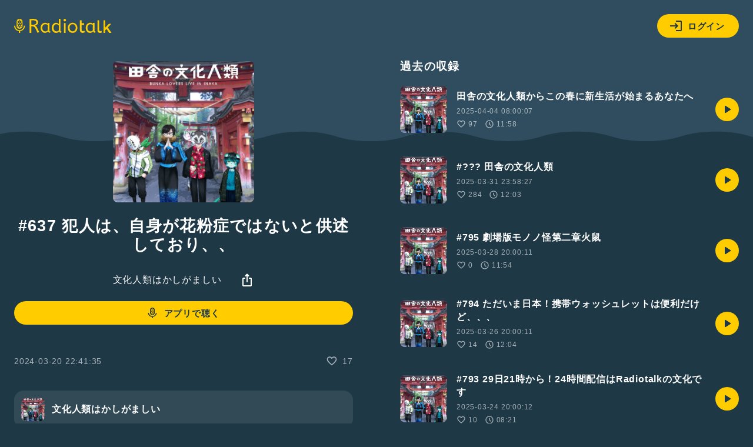

--- FILE ---
content_type: text/html; charset=UTF-8
request_url: https://radiotalk.jp/api/talks/1147660
body_size: 909
content:
{"id":1147660,"title":"#637 \u72af\u4eba\u306f\u3001\u81ea\u8eab\u304c\u82b1\u7c89\u75c7\u3067\u306f\u306a\u3044\u3068\u4f9b\u8ff0\u3057\u3066\u304a\u308a\u3001\u3001","description":"","descriptionHtml":"","imageUrl":"https:\/\/storage.radiotalk.jp\/u182819\/image\/programs\/20220828224525_24a0.jpg","audioFileUrl":"","audioPlaytimeSeconds":728,"createdAt":"2024-03-20 22:41:35","programId":42187,"programTitle":"\u6587\u5316\u4eba\u985e\u306f\u304b\u3057\u304c\u307e\u3057\u3044","isOfficialProgram":false,"userId":182819,"userName":"","tags":[],"tagDetails":[],"totalPlayTimes":0,"totalReactions":17}